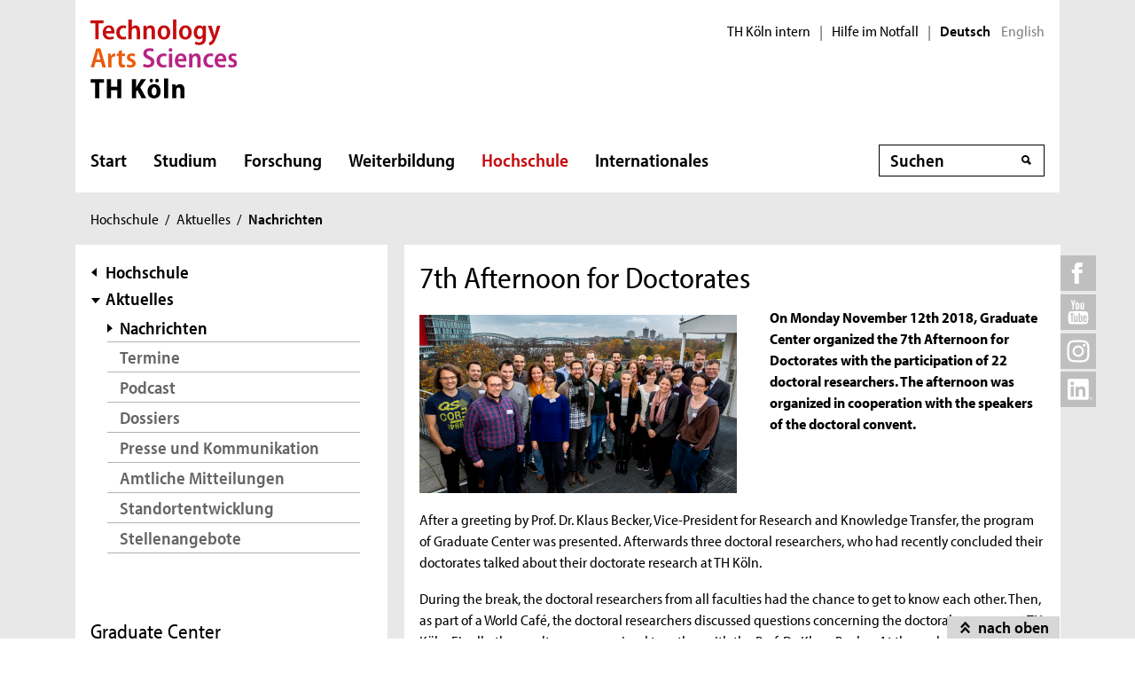

--- FILE ---
content_type: image/svg+xml
request_url: https://www.th-koeln.de/img/icons/arrow-subnav-left.svg
body_size: 97
content:
<svg xmlns="http://www.w3.org/2000/svg" viewBox="0 0 5.8 9.7"><path d="M5.8 0v9.7L0 5.1z"/></svg>